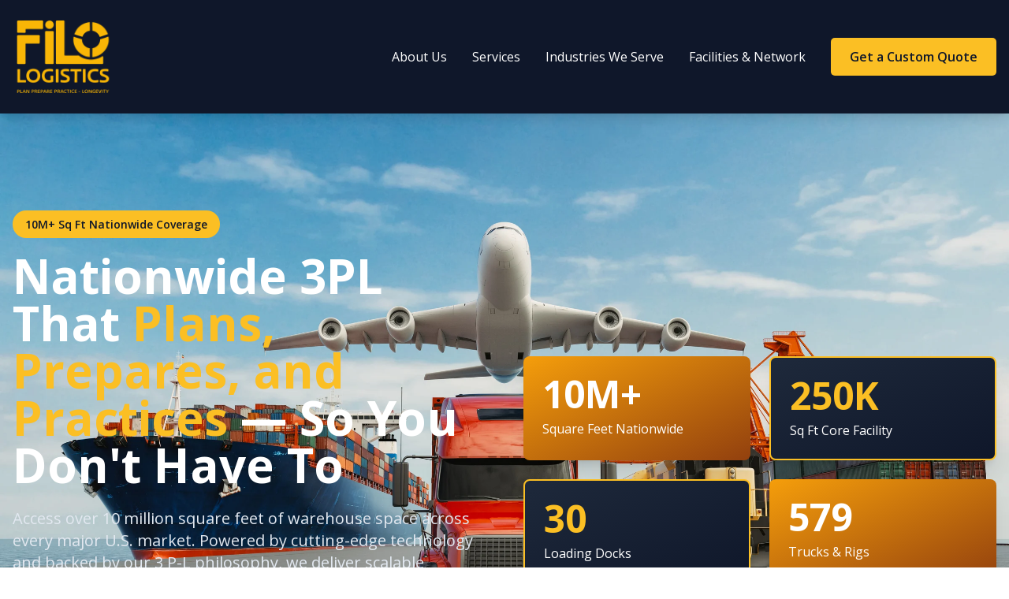

--- FILE ---
content_type: text/html
request_url: https://www.filologistics.com/
body_size: 11622
content:

<!DOCTYPE html>
<html lang="en">
  <head>
    <script>window.LANDING_SITE_ID = 'LS-y49q33u93h'</script>
    <script>window.LANDING_SITE_CONTACT_US_URL = 'https://oaojaap5re2buacyhw4cycgvza0shopu.lambda-url.us-east-2.on.aws/'</script>
    <script src="/public/main.umd.js" defer></script>
    <meta charset="utf-8">
    <meta name="viewport" content="width=device-width, initial-scale=1">
    <link rel="preconnect" href="https://fonts.googleapis.com">
    <link rel="preconnect" href="https://fonts.gstatic.com" crossorigin>
    <link
        rel="preload"
        href="https://fonts.googleapis.com/css2?family=Nunito+Sans:wght@300;400;500;600;700&family=Open+Sans:wght@300;400;500;600;700&display=swap"
        as="style"
        onload="this.onload=null;this.rel='stylesheet'"
    />
    <noscript>
        <link
            href="https://fonts.googleapis.com/css2?family=Nunito+Sans:wght@300;400;500;600;700&family=Open+Sans:wght@300;400;500;600;700&display=swap"
            rel="stylesheet"
        />
    </noscript>
    <style>*,::after,::before{box-sizing:border-box;border-width:0;border-style:solid;border-color:#e5e7eb}::after,::before{--tw-content:''}html{line-height:1.5;-webkit-text-size-adjust:100%;-moz-tab-size:4;-o-tab-size:4;tab-size:4;font-family:ui-sans-serif,system-ui,-apple-system,BlinkMacSystemFont,"Segoe UI",Roboto,"Helvetica Neue",Arial,"Noto Sans",sans-serif,"Apple Color Emoji","Segoe UI Emoji","Segoe UI Symbol","Noto Color Emoji";font-feature-settings:normal;font-variation-settings:normal}body{margin:0;line-height:inherit}hr{height:0;color:inherit;border-top-width:1px}abbr:where([title]){-webkit-text-decoration:underline dotted;text-decoration:underline dotted}h1,h2,h3,h4,h5,h6{font-size:inherit;font-weight:inherit}a{color:inherit;text-decoration:inherit}b,strong{font-weight:bolder}code,kbd,pre,samp{font-family:ui-monospace,SFMono-Regular,Menlo,Monaco,Consolas,"Liberation Mono","Courier New",monospace;font-size:1em}small{font-size:80%}sub,sup{font-size:75%;line-height:0;position:relative;vertical-align:baseline}sub{bottom:-.25em}sup{top:-.5em}table{text-indent:0;border-color:inherit;border-collapse:collapse}button,input,optgroup,select,textarea{font-family:inherit;font-size:100%;font-weight:inherit;line-height:inherit;color:inherit;margin:0;padding:0}button,select{text-transform:none}[type=button],[type=reset],[type=submit],button{-webkit-appearance:button;background-color:transparent;background-image:none}:-moz-focusring{outline:auto}:-moz-ui-invalid{box-shadow:none}progress{vertical-align:baseline}::-webkit-inner-spin-button,::-webkit-outer-spin-button{height:auto}[type=search]{-webkit-appearance:textfield;outline-offset:-2px}::-webkit-search-decoration{-webkit-appearance:none}::-webkit-file-upload-button{-webkit-appearance:button;font:inherit}summary{display:list-item}blockquote,dd,dl,figure,h1,h2,h3,h4,h5,h6,hr,p,pre{margin:0}fieldset{margin:0;padding:0}legend{padding:0}menu,ol,ul{list-style:none;margin:0;padding:0}textarea{resize:vertical}input::-moz-placeholder,textarea::-moz-placeholder{opacity:1;color:#9ca3af}input::placeholder,textarea::placeholder{opacity:1;color:#9ca3af}[role=button],button{cursor:pointer}:disabled{cursor:default}audio,canvas,embed,iframe,img,object,svg,video{display:block;vertical-align:middle}img,video{max-width:100%;height:auto}[hidden]{display:none}*,::after,::before{--tw-border-spacing-x:0;--tw-border-spacing-y:0;--tw-translate-x:0;--tw-translate-y:0;--tw-rotate:0;--tw-skew-x:0;--tw-skew-y:0;--tw-scale-x:1;--tw-scale-y:1;--tw-pan-x: ;--tw-pan-y: ;--tw-pinch-zoom: ;--tw-scroll-snap-strictness:proximity;--tw-ordinal: ;--tw-slashed-zero: ;--tw-numeric-figure: ;--tw-numeric-spacing: ;--tw-numeric-fraction: ;--tw-ring-inset: ;--tw-ring-offset-width:0px;--tw-ring-offset-color:#fff;--tw-ring-color:rgb(59 130 246 / 0.5);--tw-ring-offset-shadow:0 0 #0000;--tw-ring-shadow:0 0 #0000;--tw-shadow:0 0 #0000;--tw-shadow-colored:0 0 #0000;--tw-blur: ;--tw-brightness: ;--tw-contrast: ;--tw-grayscale: ;--tw-hue-rotate: ;--tw-invert: ;--tw-saturate: ;--tw-sepia: ;--tw-drop-shadow: ;--tw-backdrop-blur: ;--tw-backdrop-brightness: ;--tw-backdrop-contrast: ;--tw-backdrop-grayscale: ;--tw-backdrop-hue-rotate: ;--tw-backdrop-invert: ;--tw-backdrop-opacity: ;--tw-backdrop-saturate: ;--tw-backdrop-sepia: }::backdrop{--tw-border-spacing-x:0;--tw-border-spacing-y:0;--tw-translate-x:0;--tw-translate-y:0;--tw-rotate:0;--tw-skew-x:0;--tw-skew-y:0;--tw-scale-x:1;--tw-scale-y:1;--tw-pan-x: ;--tw-pan-y: ;--tw-pinch-zoom: ;--tw-scroll-snap-strictness:proximity;--tw-ordinal: ;--tw-slashed-zero: ;--tw-numeric-figure: ;--tw-numeric-spacing: ;--tw-numeric-fraction: ;--tw-ring-inset: ;--tw-ring-offset-width:0px;--tw-ring-offset-color:#fff;--tw-ring-color:rgb(59 130 246 / 0.5);--tw-ring-offset-shadow:0 0 #0000;--tw-ring-shadow:0 0 #0000;--tw-shadow:0 0 #0000;--tw-shadow-colored:0 0 #0000;--tw-blur: ;--tw-brightness: ;--tw-contrast: ;--tw-grayscale: ;--tw-hue-rotate: ;--tw-invert: ;--tw-saturate: ;--tw-sepia: ;--tw-drop-shadow: ;--tw-backdrop-blur: ;--tw-backdrop-brightness: ;--tw-backdrop-contrast: ;--tw-backdrop-grayscale: ;--tw-backdrop-hue-rotate: ;--tw-backdrop-invert: ;--tw-backdrop-opacity: ;--tw-backdrop-saturate: ;--tw-backdrop-sepia: }.container{width:100%}@media (min-width:640px){.container{max-width:640px}}@media (min-width:768px){.container{max-width:768px}}@media (min-width:1024px){.container{max-width:1024px}}@media (min-width:1280px){.container{max-width:1280px}}@media (min-width:1536px){.container{max-width:1536px}}.visible{visibility:visible}.invisible{visibility:hidden}.static{position:static}.fixed{position:fixed}.absolute{position:absolute}.relative{position:relative}.sticky{position:sticky}.inset-0{inset:0px}.-bottom-6{bottom:-1.5rem}.-right-6{right:-1.5rem}.bottom-0{bottom:0}.bottom-10{bottom:2.5rem}.bottom-20{bottom:5rem}.left-0{left:0}.left-10{left:2.5rem}.left-20{left:5rem}.right-10{right:2.5rem}.right-20{right:5rem}.top-0{top:0}.top-10{top:2.5rem}.top-20{top:5rem}.z-10{z-index:10}.z-50{z-index:50}.order-1{order:1}.order-2{order:2}.mx-auto{margin-left:auto;margin-right:auto}.mb-1{margin-bottom:.25rem}.mb-10{margin-bottom:2.5rem}.mb-12{margin-bottom:3rem}.mb-16{margin-bottom:4rem}.mb-2{margin-bottom:.5rem}.mb-4{margin-bottom:1rem}.mb-6{margin-bottom:1.5rem}.mb-8{margin-bottom:2rem}.ml-2{margin-left:.5rem}.mr-2{margin-right:.5rem}.mr-3{margin-right:.75rem}.mr-4{margin-right:1rem}.mt-1{margin-top:.25rem}.mt-16{margin-top:4rem}.mt-2{margin-top:.5rem}.block{display:block}.inline-block{display:inline-block}.flex{display:flex}.inline-flex{display:inline-flex}.grid{display:grid}.hidden{display:none}.h-10{height:2.5rem}.h-12{height:3rem}.h-16{height:4rem}.h-20{height:5rem}.h-36{height:9rem}.h-64{height:16rem}.h-72{height:18rem}.h-8{height:2rem}.h-96{height:24rem}.h-auto{height:auto}.h-full{height:100%}.w-10{width:2.5rem}.w-16{width:4rem}.w-20{width:5rem}.w-64{width:16rem}.w-72{width:18rem}.w-8{width:2rem}.w-96{width:24rem}.w-full{width:100%}.w-px{width:1px}.max-w-3xl{max-width:48rem}.max-w-4xl{max-width:56rem}.flex-shrink-0{flex-shrink:0}.translate-x-0{--tw-translate-x:0px;transform:translate(var(--tw-translate-x),var(--tw-translate-y)) rotate(var(--tw-rotate)) skewX(var(--tw-skew-x)) skewY(var(--tw-skew-y)) scaleX(var(--tw-scale-x)) scaleY(var(--tw-scale-y))}.translate-y-0{--tw-translate-y:0px;transform:translate(var(--tw-translate-x),var(--tw-translate-y)) rotate(var(--tw-rotate)) skewX(var(--tw-skew-x)) skewY(var(--tw-skew-y)) scaleX(var(--tw-scale-x)) scaleY(var(--tw-scale-y))}.scale-0{--tw-scale-x:0;--tw-scale-y:0;transform:translate(var(--tw-translate-x),var(--tw-translate-y)) rotate(var(--tw-rotate)) skewX(var(--tw-skew-x)) skewY(var(--tw-skew-y)) scaleX(var(--tw-scale-x)) scaleY(var(--tw-scale-y))}.scale-100{--tw-scale-x:1;--tw-scale-y:1;transform:translate(var(--tw-translate-x),var(--tw-translate-y)) rotate(var(--tw-rotate)) skewX(var(--tw-skew-x)) skewY(var(--tw-skew-y)) scaleX(var(--tw-scale-x)) scaleY(var(--tw-scale-y))}.transform{transform:translate(var(--tw-translate-x),var(--tw-translate-y)) rotate(var(--tw-rotate)) skewX(var(--tw-skew-x)) skewY(var(--tw-skew-y)) scaleX(var(--tw-scale-x)) scaleY(var(--tw-scale-y))}.grid-cols-2{grid-template-columns:repeat(2,minmax(0,1fr))}.flex-col{flex-direction:column}.flex-wrap{flex-wrap:wrap}.items-start{align-items:flex-start}.items-center{align-items:center}.justify-center{justify-content:center}.justify-between{justify-content:space-between}.gap-12{gap:3rem}.gap-4{gap:1rem}.gap-6{gap:1.5rem}.gap-8{gap:2rem}.space-x-4>:not([hidden])~:not([hidden]){--tw-space-x-reverse:0;margin-right:calc(1rem * var(--tw-space-x-reverse));margin-left:calc(1rem * calc(1 - var(--tw-space-x-reverse)))}.space-x-8>:not([hidden])~:not([hidden]){--tw-space-x-reverse:0;margin-right:calc(2rem * var(--tw-space-x-reverse));margin-left:calc(2rem * calc(1 - var(--tw-space-x-reverse)))}.space-y-3>:not([hidden])~:not([hidden]){--tw-space-y-reverse:0;margin-top:calc(.75rem * calc(1 - var(--tw-space-y-reverse)));margin-bottom:calc(.75rem * var(--tw-space-y-reverse))}.space-y-4>:not([hidden])~:not([hidden]){--tw-space-y-reverse:0;margin-top:calc(1rem * calc(1 - var(--tw-space-y-reverse)));margin-bottom:calc(1rem * var(--tw-space-y-reverse))}.overflow-hidden{overflow:hidden}.rounded-\[var\(--button-rounded-radius\)\]{border-radius:var(--button-rounded-radius)}.rounded-full{border-radius:9999px}.rounded-lg{border-radius:.5rem}.border-2{border-width:2px}.border-t{border-top-width:1px}.border-t-4{border-top-width:4px}.border-\[var\(--accent-color\)\]{border-color:var(--accent-color)}.border-\[var\(--primary-button-hover-bg-color\)\]{border-color:var(--primary-button-hover-bg-color)}.border-\[var\(--secondary-button-bg-color\)\]{border-color:var(--secondary-button-bg-color)}.border-white{--tw-border-opacity:1;border-color:rgb(255 255 255 / var(--tw-border-opacity))}.border-white\/30{border-color:rgb(255 255 255 / .3)}.bg-\[var\(--accent-color\)\]{background-color:var(--accent-color)}.bg-\[var\(--accent3-color\)\]{background-color:var(--accent3-color)}.bg-\[var\(--dark-background-color\)\]{background-color:var(--dark-background-color)}.bg-\[var\(--light-background-color\)\]{background-color:var(--light-background-color)}.bg-\[var\(--secondary-button-bg-color\)\]{background-color:var(--secondary-button-bg-color)}.bg-white{--tw-bg-opacity:1;background-color:rgb(255 255 255 / var(--tw-bg-opacity))}.bg-white\/10{background-color:rgb(255 255 255 / .1)}.bg-white\/30{background-color:rgb(255 255 255 / .3)}.bg-gradient-to-br{background-image:linear-gradient(to bottom right,var(--tw-gradient-stops))}.bg-gradient-to-r{background-image:linear-gradient(to right,var(--tw-gradient-stops))}.from-\[\#0f172a\]{--tw-gradient-from:#0f172a var(--tw-gradient-from-position);--tw-gradient-from-position: ;--tw-gradient-to:rgb(15 23 42 / 0) var(--tw-gradient-from-position);--tw-gradient-to-position: ;--tw-gradient-stops:var(--tw-gradient-from),var(--tw-gradient-to)}.from-\[var\(--accent-color\)\]{--tw-gradient-from:var(--accent-color) var(--tw-gradient-from-position);--tw-gradient-from-position: ;--tw-gradient-to:rgb(255 255 255 / 0) var(--tw-gradient-from-position);--tw-gradient-to-position: ;--tw-gradient-stops:var(--tw-gradient-from),var(--tw-gradient-to)}.from-\[var\(--dark-background-color\)\]{--tw-gradient-from:var(--dark-background-color) var(--tw-gradient-from-position);--tw-gradient-from-position: ;--tw-gradient-to:rgb(255 255 255 / 0) var(--tw-gradient-from-position);--tw-gradient-to-position: ;--tw-gradient-stops:var(--tw-gradient-from),var(--tw-gradient-to)}.from-\[var\(--primary-button-hover-bg-color\)\]{--tw-gradient-from:var(--primary-button-hover-bg-color) var(--tw-gradient-from-position);--tw-gradient-from-position: ;--tw-gradient-to:rgb(255 255 255 / 0) var(--tw-gradient-from-position);--tw-gradient-to-position: ;--tw-gradient-stops:var(--tw-gradient-from),var(--tw-gradient-to)}.from-\[var\(--secondary-button-bg-color\)\]{--tw-gradient-from:var(--secondary-button-bg-color) var(--tw-gradient-from-position);--tw-gradient-from-position: ;--tw-gradient-to:rgb(255 255 255 / 0) var(--tw-gradient-from-position);--tw-gradient-to-position: ;--tw-gradient-stops:var(--tw-gradient-from),var(--tw-gradient-to)}.via-\[\#0f172a\]\/95{--tw-gradient-via-position: ;--tw-gradient-to:rgb(15 23 42 / 0) var(--tw-gradient-to-position);--tw-gradient-to-position: ;--tw-gradient-stops:var(--tw-gradient-from),rgb(15 23 42 / 0.95) var(--tw-gradient-via-position),var(--tw-gradient-to)}.to-\[\#0f172a\]\/80{--tw-gradient-to:rgb(15 23 42 / 0.8) var(--tw-gradient-to-position);--tw-gradient-to-position: }.to-\[var\(--accent-color\)\]{--tw-gradient-to:var(--accent-color) var(--tw-gradient-to-position);--tw-gradient-to-position: }.to-\[var\(--accent2-color\)\]{--tw-gradient-to:var(--accent2-color) var(--tw-gradient-to-position);--tw-gradient-to-position: }.to-\[var\(--dark-background-color\)\]{--tw-gradient-to:var(--dark-background-color) var(--tw-gradient-to-position);--tw-gradient-to-position: }.to-\[var\(--primary-button-hover-bg-color\)\]{--tw-gradient-to:var(--primary-button-hover-bg-color) var(--tw-gradient-to-position);--tw-gradient-to-position: }.object-cover{-o-object-fit:cover;object-fit:cover}.p-2{padding:.5rem}.p-6{padding:1.5rem}.p-8{padding:2rem}.px-10{padding-left:2.5rem;padding-right:2.5rem}.px-4{padding-left:1rem;padding-right:1rem}.px-6{padding-left:1.5rem;padding-right:1.5rem}.px-8{padding-left:2rem;padding-right:2rem}.py-2{padding-top:.5rem;padding-bottom:.5rem}.py-20{padding-top:5rem;padding-bottom:5rem}.py-3{padding-top:.75rem;padding-bottom:.75rem}.py-4{padding-top:1rem;padding-bottom:1rem}.py-5{padding-top:1.25rem;padding-bottom:1.25rem}.pb-4{padding-bottom:1rem}.pb-8{padding-bottom:2rem}.pt-16{padding-top:4rem}.pt-4{padding-top:1rem}.pt-8{padding-top:2rem}.text-center{text-align:center}.text-2xl{font-size:1.5rem;line-height:2rem}.text-3xl{font-size:1.875rem;line-height:2.25rem}.text-4xl{font-size:2.25rem;line-height:2.5rem}.text-base{font-size:1rem;line-height:1.5rem}.text-lg{font-size:1.125rem;line-height:1.75rem}.text-sm{font-size:.875rem;line-height:1.25rem}.text-xl{font-size:1.25rem;line-height:1.75rem}.text-xs{font-size:.75rem;line-height:1rem}.font-\[var\(--font-family-body\)\]{font-weight:var(--font-family-body)}.font-\[var\(--font-family-heading\)\]{font-weight:var(--font-family-heading)}.font-bold{font-weight:700}.font-semibold{font-weight:600}.italic{font-style:italic}.leading-relaxed{line-height:1.625}.leading-tight{line-height:1.25}.text-\[var\(--accent-color\)\]{color:var(--accent-color)}.text-\[var\(--accent2-color\)\]{color:var(--accent2-color)}.text-\[var\(--accent3-color\)\]{color:var(--accent3-color)}.text-\[var\(--dark-text-color\)\]{color:var(--dark-text-color)}.text-\[var\(--gray-text-color\)\]{color:var(--gray-text-color)}.text-\[var\(--light-text-color\)\]{color:var(--light-text-color)}.text-\[var\(--secondary-button-bg-color\)\]{color:var(--secondary-button-bg-color)}.text-\[var\(--secondary-button-text-color\)\]{color:var(--secondary-button-text-color)}.text-white{--tw-text-opacity:1;color:rgb(255 255 255 / var(--tw-text-opacity))}.text-white\/90{color:rgb(255 255 255 / .9)}.opacity-0{opacity:0}.opacity-10{opacity:.1}.opacity-100{opacity:1}.opacity-5{opacity:.05}.shadow-2xl{--tw-shadow:0 25px 50px -12px rgb(0 0 0 / 0.25);--tw-shadow-colored:0 25px 50px -12px var(--tw-shadow-color);box-shadow:var(--tw-ring-offset-shadow,0 0 #0000),var(--tw-ring-shadow,0 0 #0000),var(--tw-shadow)}.shadow-lg{--tw-shadow:0 10px 15px -3px rgb(0 0 0 / 0.1),0 4px 6px -4px rgb(0 0 0 / 0.1);--tw-shadow-colored:0 10px 15px -3px var(--tw-shadow-color),0 4px 6px -4px var(--tw-shadow-color);box-shadow:var(--tw-ring-offset-shadow,0 0 #0000),var(--tw-ring-shadow,0 0 #0000),var(--tw-shadow)}.shadow-xl{--tw-shadow:0 20px 25px -5px rgb(0 0 0 / 0.1),0 8px 10px -6px rgb(0 0 0 / 0.1);--tw-shadow-colored:0 20px 25px -5px var(--tw-shadow-color),0 8px 10px -6px var(--tw-shadow-color);box-shadow:var(--tw-ring-offset-shadow,0 0 #0000),var(--tw-ring-shadow,0 0 #0000),var(--tw-shadow)}.blur-3xl{--tw-blur:blur(64px);filter:var(--tw-blur) var(--tw-brightness) var(--tw-contrast) var(--tw-grayscale) var(--tw-hue-rotate) var(--tw-invert) var(--tw-saturate) var(--tw-sepia) var(--tw-drop-shadow)}.backdrop-blur-sm{--tw-backdrop-blur:blur(4px);backdrop-filter:var(--tw-backdrop-blur) var(--tw-backdrop-brightness) var(--tw-backdrop-contrast) var(--tw-backdrop-grayscale) var(--tw-backdrop-hue-rotate) var(--tw-backdrop-invert) var(--tw-backdrop-opacity) var(--tw-backdrop-saturate) var(--tw-backdrop-sepia)}.transition{transition-property:color,background-color,border-color,text-decoration-color,fill,stroke,opacity,box-shadow,transform,filter,backdrop-filter;transition-timing-function:cubic-bezier(0.4,0,0.2,1);transition-duration:150ms}.transition-all{transition-property:all;transition-timing-function:cubic-bezier(0.4,0,0.2,1);transition-duration:150ms}.transition-colors{transition-property:color,background-color,border-color,text-decoration-color,fill,stroke;transition-timing-function:cubic-bezier(0.4,0,0.2,1);transition-duration:150ms}.transition-transform{transition-property:transform;transition-timing-function:cubic-bezier(0.4,0,0.2,1);transition-duration:150ms}.duration-200{transition-duration:.2s}.duration-300{transition-duration:.3s}.ease-in-out{transition-timing-function:cubic-bezier(0.4,0,0.2,1)}.hover\:-translate-y-1:hover{--tw-translate-y:-0.25rem;transform:translate(var(--tw-translate-x),var(--tw-translate-y)) rotate(var(--tw-rotate)) skewX(var(--tw-skew-x)) skewY(var(--tw-skew-y)) scaleX(var(--tw-scale-x)) scaleY(var(--tw-scale-y))}.hover\:-translate-y-2:hover{--tw-translate-y:-0.5rem;transform:translate(var(--tw-translate-x),var(--tw-translate-y)) rotate(var(--tw-rotate)) skewX(var(--tw-skew-x)) skewY(var(--tw-skew-y)) scaleX(var(--tw-scale-x)) scaleY(var(--tw-scale-y))}.hover\:scale-105:hover{--tw-scale-x:1.05;--tw-scale-y:1.05;transform:translate(var(--tw-translate-x),var(--tw-translate-y)) rotate(var(--tw-rotate)) skewX(var(--tw-skew-x)) skewY(var(--tw-skew-y)) scaleX(var(--tw-scale-x)) scaleY(var(--tw-scale-y))}.hover\:bg-\[var\(--accent3-color\)\]:hover{background-color:var(--accent3-color)}.hover\:bg-\[var\(--secondary-button-bg-color\)\]:hover{background-color:var(--secondary-button-bg-color)}.hover\:bg-\[var\(--secondary-button-hover-bg-color\)\]:hover{background-color:var(--secondary-button-hover-bg-color)}.hover\:bg-white:hover{--tw-bg-opacity:1;background-color:rgb(255 255 255 / var(--tw-bg-opacity))}.hover\:text-\[var\(--accent-color\)\]:hover{color:var(--accent-color)}.hover\:text-\[var\(--accent2-color\)\]:hover{color:var(--accent2-color)}.hover\:text-\[var\(--secondary-button-bg-color\)\]:hover{color:var(--secondary-button-bg-color)}.hover\:text-\[var\(--secondary-button-hover-text-color\)\]:hover{color:var(--secondary-button-hover-text-color)}.hover\:text-\[var\(--secondary-button-text-color\)\]:hover{color:var(--secondary-button-text-color)}.hover\:shadow-2xl:hover{--tw-shadow:0 25px 50px -12px rgb(0 0 0 / 0.25);--tw-shadow-colored:0 25px 50px -12px var(--tw-shadow-color);box-shadow:var(--tw-ring-offset-shadow,0 0 #0000),var(--tw-ring-shadow,0 0 #0000),var(--tw-shadow)}.hover\:shadow-xl:hover{--tw-shadow:0 20px 25px -5px rgb(0 0 0 / 0.1),0 8px 10px -6px rgb(0 0 0 / 0.1);--tw-shadow-colored:0 20px 25px -5px var(--tw-shadow-color),0 8px 10px -6px var(--tw-shadow-color);box-shadow:var(--tw-ring-offset-shadow,0 0 #0000),var(--tw-ring-shadow,0 0 #0000),var(--tw-shadow)}@media (min-width:640px){.sm\:block{display:block}.sm\:flex-row{flex-direction:row}.sm\:text-5xl{font-size:3rem;line-height:1}.sm\:text-xl{font-size:1.25rem;line-height:1.75rem}}@media (min-width:768px){.md\:grid-cols-2{grid-template-columns:repeat(2,minmax(0,1fr))}.md\:grid-cols-3{grid-template-columns:repeat(3,minmax(0,1fr))}.md\:flex-row{flex-direction:row}.md\:space-y-0>:not([hidden])~:not([hidden]){--tw-space-y-reverse:0;margin-top:calc(0px * calc(1 - var(--tw-space-y-reverse)));margin-bottom:calc(0px * var(--tw-space-y-reverse))}.md\:text-left{text-align:left}}@media (min-width:1024px){.lg\:order-1{order:1}.lg\:order-2{order:2}.lg\:flex{display:flex}.lg\:hidden{display:none}.lg\:grid-cols-2{grid-template-columns:repeat(2,minmax(0,1fr))}.lg\:grid-cols-3{grid-template-columns:repeat(3,minmax(0,1fr))}.lg\:grid-cols-4{grid-template-columns:repeat(4,minmax(0,1fr))}.lg\:py-24{padding-top:6rem;padding-bottom:6rem}.lg\:py-28{padding-top:7rem;padding-bottom:7rem}.lg\:py-32{padding-top:8rem;padding-bottom:8rem}.lg\:text-4xl{font-size:2.25rem;line-height:2.5rem}.lg\:text-5xl{font-size:3rem;line-height:1}.lg\:text-6xl{font-size:3.75rem;line-height:1}.lg\:text-base{font-size:1rem;line-height:1.5rem}.lg\:text-xl{font-size:1.25rem;line-height:1.75rem}}.opacity-0{opacity:0}.opacity-5{opacity:.05}.opacity-10{opacity:.1}.opacity-15{opacity:.15}.opacity-20{opacity:.2}.opacity-25{opacity:.25}.opacity-30{opacity:.3}.opacity-35{opacity:.35}.opacity-40{opacity:.4}.opacity-45{opacity:.45}.opacity-50{opacity:.5}.opacity-55{opacity:.55}.opacity-60{opacity:.6}.opacity-65{opacity:.65}.opacity-70{opacity:.7}.opacity-75{opacity:.75}.opacity-80{opacity:.8}.opacity-85{opacity:.85}.opacity-90{opacity:.9}.opacity-95{opacity:.95}.opacity-100{opacity:1}</style>
    
    <style>:root { --accent-color: #f59e0b; --accent2-color: #92400e; --accent3-color: #e2e8f0; --accent4-color: #ffffff; --primary-color: #0f172a; --dark-text-color: #1e293b; --gray-text-color: #6b7280; --button-padding-x: 15px; --button-padding-y: 10px; --font-family-body: 'Open Sans', sans-serif; --light-text-color: #ffffff; --dark-border-color: #1e293b; --light-border-color: #e2e8f0; --font-family-heading: 'Nunito Sans', sans-serif; --button-rounded-radius: 5px; --dark-background-color: #0f172a; --light-background-color: #f2f6fc; --medium-background-color: #e2e8f0; --primary-button-text-color: #ffffff; --secondary-button-bg-color: #fbbf24; --secondary-button-text-color: #0f172a; --primary-button-hover-bg-color: #1e293b; --primary-button-hover-text-color: #ffffff; --secondary-button-hover-bg-color: #92400e; --secondary-button-hover-text-color: #ffffff; }</style>
    <title>Nationwide 3PL and Logistics Partner | Filo Logistics</title>
<meta name="description" content="Filo Logistics is a leading national third-party logistics provider offering 10+ million sq ft of warehouse space, seamless transportation, and reliable fulfillment solutions in every major U.S. market.">
<meta name="language" content="en">
<meta property="og:title" content="Nationwide 3PL and Logistics Partner | Filo Logistics">
<meta property="og:description" content="Filo Logistics provides scalable warehousing, transportation, and fulfillment solutions for businesses across the U.S. Trust us to plan, prepare, and deliver.">
<meta name="twitter:card" content="summary">
<meta name="twitter:title" content="Nationwide 3PL and Logistics Partner | Filo Logistics">
<meta name="twitter:description" content="Choose Filo Logistics for reliable and scalable logistics services, including warehousing, fulfillment, transportation, and more. See our nationwide capabilities today."
    
  </head>
  <body style="font-family:var(--font-family-body);"><header id="global-header" class="code-section bg-[var(--dark-background-color)] sticky top-0 z-50 shadow-lg">
  <div class="container mx-auto px-4">
    <nav class="flex items-center justify-between">
      <!-- Logo -->
      <a href="/" class="flex-shrink-0">
        <img src="https://imagedelivery.net/xaKlCos5cTg_1RWzIu_h-A/4f75dfc9-10bc-4ac8-f20a-288a5f535100/public" alt="Filo Logistics" class="h-36 py-2" data-logo="" data-media="{&quot;id&quot;:&quot;upload-Filo Logistics Logo-Yellow.png&quot;,&quot;src&quot;:&quot;upload&quot;,&quot;type&quot;:&quot;image&quot;}" oncontextmenu="return false;">
      </a>

      <!-- Desktop Navigation -->
      <div class="hidden lg:flex items-center space-x-8">
        <a href="/about" class="text-[var(--light-text-color)] hover:text-[var(--accent-color)] transition-colors duration-300 font-[var(--font-family-body)] text-base">About Us</a>
        <a href="/services" class="text-[var(--light-text-color)] hover:text-[var(--accent-color)] transition-colors duration-300 font-[var(--font-family-body)] text-base">Services</a>
        <a href="/industries-we-serve" class="text-[var(--light-text-color)] hover:text-[var(--accent-color)] transition-colors duration-300 font-[var(--font-family-body)] text-base">Industries We Serve</a>
        <a href="/facilities-network" class="text-[var(--light-text-color)] hover:text-[var(--accent-color)] transition-colors duration-300 font-[var(--font-family-body)] text-base">Facilities &amp; Network</a>
        <a href="/contact" class="bg-[var(--secondary-button-bg-color)] text-[var(--secondary-button-text-color)] px-6 py-3 rounded-[var(--button-rounded-radius)] font-semibold hover:bg-[var(--secondary-button-hover-bg-color)] hover:text-[var(--secondary-button-hover-text-color)] transition-all duration-300 font-[var(--font-family-body)]">Get a Custom Quote</a>
      </div>

      <!-- Mobile Menu Toggle -->
      <button data-landingsite-mobile-menu-toggle="" class="lg:hidden text-[var(--light-text-color)] p-2" aria-label="Toggle menu">
        <i class="fas fa-bars text-2xl"></i>
      </button>
    </nav>

    <!-- Mobile Navigation -->
    <div data-landingsite-mobile-menu="" class="hidden lg:hidden pb-4">
      <div class="flex flex-col space-y-4 pt-4">
        <a href="/about" class="text-[var(--light-text-color)] hover:text-[var(--accent-color)] transition-colors duration-300 font-[var(--font-family-body)] text-base py-2">About Us</a>
        <a href="/services" class="text-[var(--light-text-color)] hover:text-[var(--accent-color)] transition-colors duration-300 font-[var(--font-family-body)] text-base py-2">Services</a>
        <a href="/industries-we-serve" class="text-[var(--light-text-color)] hover:text-[var(--accent-color)] transition-colors duration-300 font-[var(--font-family-body)] text-base py-2">Industries We Serve</a>
        <a href="/facilities-network" class="text-[var(--light-text-color)] hover:text-[var(--accent-color)] transition-colors duration-300 font-[var(--font-family-body)] text-base py-2">Facilities &amp; Network</a>
        <a href="/contact" class="bg-[var(--secondary-button-bg-color)] text-[var(--secondary-button-text-color)] px-6 py-3 rounded-[var(--button-rounded-radius)] font-semibold hover:bg-[var(--secondary-button-hover-bg-color)] hover:text-[var(--secondary-button-hover-text-color)] transition-all duration-300 font-[var(--font-family-body)] text-center">Get a Custom Quote</a>
      </div>
    </div>
  </div>
</header>
<section class="code-section relative bg-[var(--dark-background-color)] overflow-hidden" id="s6pl43">
  <!-- Background Image with Overlay -->
  <div class="absolute inset-0">
    <img src="https://imagedelivery.net/xaKlCos5cTg_1RWzIu_h-A/2bae47d1-60ab-4381-e5f0-953c325b6100/publicContain" alt="Logistics import export of containers cargo freight ship, truck transport container on highway at port cargo shipping dock yard , plane, transportation industry concept 3d render and illustration" data-media="{&quot;id&quot;:&quot;2174127214&quot;,&quot;src&quot;:&quot;iStock&quot;,&quot;type&quot;:&quot;image&quot;}" class="w-full h-full object-cover" oncontextmenu="return false;">
    <div class="absolute inset-0 bg-gradient-to-r from-[#0f172a] via-[#0f172a]/95 to-[#0f172a]/80"></div>
  </div>

  <div class="container mx-auto px-4 py-20 lg:py-32 relative z-10">
    <div class="grid lg:grid-cols-2 gap-12 items-center">
      <!-- Hero Content -->
      <div>
        <div class="inline-block mb-6">
          <span class="bg-[var(--secondary-button-bg-color)] text-[var(--secondary-button-text-color)] px-4 py-2 rounded-full text-sm font-semibold font-[var(--font-family-body)]">
            10M+ Sq Ft Nationwide Coverage
          </span>
        </div>

        <h1 class="text-4xl sm:text-5xl lg:text-6xl font-bold text-[var(--light-text-color)] font-[var(--font-family-heading)] mb-6 leading-tight">
          Nationwide 3PL That
          <span class="text-[var(--secondary-button-bg-color)]">Plans, Prepares, and Practices</span>
          — So You Don't Have To
        </h1>

        <p class="text-lg sm:text-xl text-[var(--accent3-color)] font-[var(--font-family-body)] mb-8 leading-relaxed">
          Access over 10 million square feet of warehouse space across every
          major U.S. market. Powered by cutting-edge technology and backed by
          our 3 P-L philosophy, we deliver scalable logistics solutions that
          feel like an extension of your own team.
        </p>

        <!-- CTA Buttons -->
        <div class="flex flex-col sm:flex-row gap-4 mb-12">
          <a href="/contact" class="bg-[var(--secondary-button-bg-color)] text-[var(--secondary-button-text-color)] px-8 py-4 rounded-[var(--button-rounded-radius)] font-bold text-lg hover:bg-[var(--secondary-button-hover-bg-color)] hover:text-[var(--secondary-button-hover-text-color)] transition-all duration-300 font-[var(--font-family-body)] text-center shadow-lg hover:shadow-xl transform hover:-translate-y-1">
            Get Your Free Quote
          </a>
          <a href="/facilities-network" class="border-2 border-[var(--secondary-button-bg-color)] text-[var(--light-text-color)] px-8 py-4 rounded-[var(--button-rounded-radius)] font-bold text-lg hover:bg-[var(--secondary-button-bg-color)] hover:text-[var(--secondary-button-text-color)] transition-all duration-300 font-[var(--font-family-body)] text-center">
            Explore Our Network
          </a>
        </div>

        <p class="text-sm text-[var(--accent3-color)] font-[var(--font-family-body)] italic">
          <i class="fas fa-shield-check text-[var(--secondary-button-bg-color)] mr-2"></i>
          No long-term contracts required • Free consultation &amp; quote
        </p>
      </div>

      <!-- Stats Grid -->
      <div class="grid grid-cols-2 gap-6">
        <div class="bg-gradient-to-br from-[var(--accent-color)] to-[var(--accent2-color)] p-6 rounded-lg shadow-xl transform hover:scale-105 transition-transform duration-300">
          <div class="text-4xl lg:text-5xl font-bold text-white font-[var(--font-family-heading)] mb-2">
            10M+
          </div>
          <div class="text-white font-[var(--font-family-body)] text-sm lg:text-base">
            Square Feet Nationwide
          </div>
        </div>

        <div class="bg-gradient-to-br from-[var(--primary-button-hover-bg-color)] to-[var(--dark-background-color)] border-2 border-[var(--secondary-button-bg-color)] p-6 rounded-lg shadow-xl transform hover:scale-105 transition-transform duration-300">
          <div class="text-4xl lg:text-5xl font-bold text-[var(--secondary-button-bg-color)] font-[var(--font-family-heading)] mb-2">
            250K
          </div>
          <div class="text-white font-[var(--font-family-body)] text-sm lg:text-base">
            Sq Ft Core Facility
          </div>
        </div>

        <div class="bg-gradient-to-br from-[var(--primary-button-hover-bg-color)] to-[var(--dark-background-color)] border-2 border-[var(--secondary-button-bg-color)] p-6 rounded-lg shadow-xl transform hover:scale-105 transition-transform duration-300">
          <div class="text-4xl lg:text-5xl font-bold text-[var(--secondary-button-bg-color)] font-[var(--font-family-heading)] mb-2">
            30
          </div>
          <div class="text-white font-[var(--font-family-body)] text-sm lg:text-base">
            Loading Docks
          </div>
        </div>

        <div class="bg-gradient-to-br from-[var(--accent-color)] to-[var(--accent2-color)] p-6 rounded-lg shadow-xl transform hover:scale-105 transition-transform duration-300">
          <div class="text-4xl lg:text-5xl font-bold text-white font-[var(--font-family-heading)] mb-2">
            579
          </div>
          <div class="text-white font-[var(--font-family-body)] text-sm lg:text-base">
            Trucks &amp; Rigs
          </div>
        </div>
      </div>
    </div>
  </div>

  <!-- Bottom Wave -->
  <div class="absolute bottom-0 left-0 w-full">
    <svg viewBox="0 0 1440 120" fill="none" xmlns="http://www.w3.org/2000/svg" class="w-full h-auto">
      <path d="M0 120L60 110C120 100 240 80 360 70C480 60 600 60 720 65C840 70 960 80 1080 85C1200 90 1320 90 1380 90L1440 90V120H1380C1320 120 1200 120 1080 120C960 120 840 120 720 120C600 120 480 120 360 120C240 120 120 120 60 120H0Z" fill="#f2f6fc"></path>
    </svg>
  </div>
</section>
<section class="code-section bg-[var(--light-background-color)] py-20 lg:py-28" id="sq6a29r">
  <div class="container mx-auto px-4">
    <!-- Section Header -->
    <div class="text-center mb-16">
      <h2 class="text-4xl lg:text-5xl font-bold text-[var(--dark-text-color)] font-[var(--font-family-heading)] mb-6">
        Comprehensive 3PL Solutions
      </h2>
      <p class="text-lg lg:text-xl text-[var(--gray-text-color)] font-[var(--font-family-body)] max-w-3xl mx-auto">
        From warehousing to last-mile delivery, we provide end-to-end logistics
        services powered by advanced technology and decades of expertise.
      </p>
    </div>

    <!-- Services Grid -->
    <div class="grid md:grid-cols-2 lg:grid-cols-3 gap-8">
      <!-- Service 1 -->
      <div class="bg-white rounded-lg p-8 shadow-lg hover:shadow-2xl transition-all duration-300 transform hover:-translate-y-2 border-t-4 border-[var(--accent-color)]">
        <div class="w-16 h-16 bg-gradient-to-br from-[var(--accent-color)] to-[var(--accent2-color)] rounded-full flex items-center justify-center mb-6">
          <i class="fas fa-warehouse text-white text-3xl"></i>
        </div>
        <h3 class="text-2xl font-bold text-[var(--dark-text-color)] font-[var(--font-family-heading)] mb-4">
          Nationwide Warehousing
        </h3>
        <p class="text-[var(--gray-text-color)] font-[var(--font-family-body)] mb-4 leading-relaxed">
          Access over 10 million sq ft of warehouse space across every major
          U.S. market through our owned facilities and vetted partner network.
        </p>
        <a href="/services" class="text-[var(--accent-color)] font-semibold hover:text-[var(--accent2-color)] transition-colors duration-300 inline-flex items-center">
          Learn More <i class="fas fa-arrow-right ml-2"></i>
        </a>
      </div>

      <!-- Service 2 -->
      <div class="bg-white rounded-lg p-8 shadow-lg hover:shadow-2xl transition-all duration-300 transform hover:-translate-y-2 border-t-4 border-[var(--accent-color)]">
        <div class="w-16 h-16 bg-gradient-to-br from-[var(--accent-color)] to-[var(--accent2-color)] rounded-full flex items-center justify-center mb-6">
          <i class="fas fa-snowflake text-white text-3xl"></i>
        </div>
        <h3 class="text-2xl font-bold text-[var(--dark-text-color)] font-[var(--font-family-heading)] mb-4">
          Temperature-Controlled Storage
        </h3>
        <p class="text-[var(--gray-text-color)] font-[var(--font-family-body)] mb-4 leading-relaxed">
          From ambient to cold chain, our flexible temperature-controlled
          facilities ensure your products stay fresh and compliant.
        </p>
        <a href="/services" class="text-[var(--accent-color)] font-semibold hover:text-[var(--accent2-color)] transition-colors duration-300 inline-flex items-center">
          Learn More <i class="fas fa-arrow-right ml-2"></i>
        </a>
      </div>

      <!-- Service 3 -->
      <div class="bg-white rounded-lg p-8 shadow-lg hover:shadow-2xl transition-all duration-300 transform hover:-translate-y-2 border-t-4 border-[var(--accent-color)]">
        <div class="w-16 h-16 bg-gradient-to-br from-[var(--accent-color)] to-[var(--accent2-color)] rounded-full flex items-center justify-center mb-6">
          <i class="fas fa-box-open text-white text-3xl"></i>
        </div>
        <h3 class="text-2xl font-bold text-[var(--dark-text-color)] font-[var(--font-family-heading)] mb-4">
          E-Commerce Fulfillment
        </h3>
        <p class="text-[var(--gray-text-color)] font-[var(--font-family-body)] mb-4 leading-relaxed">
          Fast, accurate B2C fulfillment that scales with your business. From
          pick &amp; pack to same-day shipping, we've got you covered.
        </p>
        <a href="/services" class="text-[var(--accent-color)] font-semibold hover:text-[var(--accent2-color)] transition-colors duration-300 inline-flex items-center">
          Learn More <i class="fas fa-arrow-right ml-2"></i>
        </a>
      </div>

      <!-- Service 4 -->
      <div class="bg-white rounded-lg p-8 shadow-lg hover:shadow-2xl transition-all duration-300 transform hover:-translate-y-2 border-t-4 border-[var(--accent-color)]">
        <div class="w-16 h-16 bg-gradient-to-br from-[var(--accent-color)] to-[var(--accent2-color)] rounded-full flex items-center justify-center mb-6">
          <i class="fas fa-truck-loading text-white text-3xl"></i>
        </div>
        <h3 class="text-2xl font-bold text-[var(--dark-text-color)] font-[var(--font-family-heading)] mb-4">
          Cross-Docking &amp; Devanning
        </h3>
        <p class="text-[var(--gray-text-color)] font-[var(--font-family-body)] mb-4 leading-relaxed">
          Efficient container destuffing and cross-docking services to keep your
          supply chain moving without unnecessary storage delays.
        </p>
        <a href="/services" class="text-[var(--accent-color)] font-semibold hover:text-[var(--accent2-color)] transition-colors duration-300 inline-flex items-center">
          Learn More <i class="fas fa-arrow-right ml-2"></i>
        </a>
      </div>

      <!-- Service 5 -->
      <div class="bg-white rounded-lg p-8 shadow-lg hover:shadow-2xl transition-all duration-300 transform hover:-translate-y-2 border-t-4 border-[var(--accent-color)]">
        <div class="w-16 h-16 bg-gradient-to-br from-[var(--accent-color)] to-[var(--accent2-color)] rounded-full flex items-center justify-center mb-6">
          <i class="fas fa-tools text-white text-3xl"></i>
        </div>
        <h3 class="text-2xl font-bold text-[var(--dark-text-color)] font-[var(--font-family-heading)] mb-4">
          Value-Added Services
        </h3>
        <p class="text-[var(--gray-text-color)] font-[var(--font-family-body)] mb-4 leading-relaxed">
          Kitting, display assembly, ticketing, repacking, relabeling, and more.
          Customize your fulfillment to match your exact needs.
        </p>
        <a href="/services" class="text-[var(--accent-color)] font-semibold hover:text-[var(--accent2-color)] transition-colors duration-300 inline-flex items-center">
          Learn More <i class="fas fa-arrow-right ml-2"></i>
        </a>
      </div>

      <!-- Service 6 -->
      <div class="bg-white rounded-lg p-8 shadow-lg hover:shadow-2xl transition-all duration-300 transform hover:-translate-y-2 border-t-4 border-[var(--accent-color)]">
        <div class="w-16 h-16 bg-gradient-to-br from-[var(--accent-color)] to-[var(--accent2-color)] rounded-full flex items-center justify-center mb-6">
          <i class="fas fa-truck text-white text-3xl"></i>
        </div>
        <h3 class="text-2xl font-bold text-[var(--dark-text-color)] font-[var(--font-family-heading)] mb-4">
          Transportation &amp; Drayage
        </h3>
        <p class="text-[var(--gray-text-color)] font-[var(--font-family-body)] mb-4 leading-relaxed">
          Asset-based fleet with 579 trucks and 496 chassis for reliable drayage
          and last-mile delivery in key markets.
        </p>
        <a href="/services" class="text-[var(--accent-color)] font-semibold hover:text-[var(--accent2-color)] transition-colors duration-300 inline-flex items-center">
          Learn More <i class="fas fa-arrow-right ml-2"></i>
        </a>
      </div>
    </div>

    <!-- CTA -->
    <div class="text-center mt-16">
      <a href="/services" class="inline-block bg-[var(--secondary-button-bg-color)] text-[var(--secondary-button-text-color)] px-10 py-4 rounded-[var(--button-rounded-radius)] font-bold text-lg hover:bg-[var(--secondary-button-hover-bg-color)] hover:text-[var(--secondary-button-hover-text-color)] transition-all duration-300 font-[var(--font-family-body)] shadow-lg hover:shadow-xl transform hover:-translate-y-1">
        View All Services
      </a>
    </div>
  </div>
</section>
<section class="code-section bg-white py-20 lg:py-28 relative overflow-hidden" id="s6qs1yb">
  <!-- Decorative Elements -->
  <div class="absolute top-20 right-10 w-72 h-72 bg-[var(--secondary-button-bg-color)] rounded-full opacity-10 blur-3xl"></div>
  <div class="absolute bottom-20 left-10 w-96 h-96 bg-[var(--accent-color)] rounded-full opacity-10 blur-3xl"></div>

  <div class="container mx-auto px-4 relative z-10">
    <div class="grid lg:grid-cols-2 gap-12 items-center">
      <!-- Image Side -->
      <div class="order-2 lg:order-1">
        <div class="relative">
          <img src="https://imagedelivery.net/xaKlCos5cTg_1RWzIu_h-A/2bced6d0-e1f8-42b5-6c0f-ffc088ec2100/public" alt="Cardboard boxes are moving on conveyor belts in a distribution warehouse" data-media="{&quot;id&quot;:&quot;2207351846&quot;,&quot;src&quot;:&quot;iStock&quot;,&quot;type&quot;:&quot;image&quot;}" class="rounded-lg shadow-2xl w-full" oncontextmenu="return false;">
          <div class="absolute -bottom-6 -right-6 bg-gradient-to-br from-[var(--accent-color)] to-[var(--accent2-color)] p-8 rounded-lg shadow-xl">
            <div class="text-white text-center">
              <div class="text-4xl font-bold font-[var(--font-family-heading)]">
                99.8%
              </div>
              <div class="text-sm font-[var(--font-family-body)] mt-1">
                Accuracy Rate
              </div>
            </div>
          </div>
        </div>
      </div>

      <!-- Content Side -->
      <div class="order-1 lg:order-2">
        <div class="inline-block mb-6">
          <span class="bg-[var(--accent3-color)] text-[var(--accent-color)] px-4 py-2 rounded-full text-sm font-semibold font-[var(--font-family-body)]">
            <i class="fas fa-microchip mr-2"></i>Advanced Technology
          </span>
        </div>

        <h2 class="text-4xl lg:text-5xl font-bold text-[var(--dark-text-color)] font-[var(--font-family-heading)] mb-6 leading-tight">
          Powered by
          <span class="text-[var(--accent-color)]">Extensiv 3PL</span> Warehouse
          Manager
        </h2>

        <p class="text-lg text-[var(--gray-text-color)] font-[var(--font-family-body)] mb-8 leading-relaxed">
          Real-time visibility into your inventory, orders, and shipments. Our
          industry-leading WMS gives you complete control and transparency
          across your entire supply chain.
        </p>

        <!-- Features List -->
        <div class="space-y-4 mb-8">
          <div class="flex items-start">
            <div class="flex-shrink-0 w-8 h-8 bg-[var(--secondary-button-bg-color)] rounded-full flex items-center justify-center mr-4">
              <i class="fas fa-check text-[var(--secondary-button-text-color)] text-sm"></i>
            </div>
            <div>
              <h4 class="font-bold text-[var(--dark-text-color)] font-[var(--font-family-heading)] mb-1">
                Real-Time Inventory Tracking
              </h4>
              <p class="text-[var(--gray-text-color)] font-[var(--font-family-body)]">
                Monitor stock levels, movements, and locations 24/7 from any
                device
              </p>
            </div>
          </div>

          <div class="flex items-start">
            <div class="flex-shrink-0 w-8 h-8 bg-[var(--secondary-button-bg-color)] rounded-full flex items-center justify-center mr-4">
              <i class="fas fa-check text-[var(--secondary-button-text-color)] text-sm"></i>
            </div>
            <div>
              <h4 class="font-bold text-[var(--dark-text-color)] font-[var(--font-family-heading)] mb-1">
                Seamless Integrations
              </h4>
              <p class="text-[var(--gray-text-color)] font-[var(--font-family-body)]">
                Connect with Shopify, Amazon, WooCommerce, and 100+ platforms
              </p>
            </div>
          </div>

          <div class="flex items-start">
            <div class="flex-shrink-0 w-8 h-8 bg-[var(--secondary-button-bg-color)] rounded-full flex items-center justify-center mr-4">
              <i class="fas fa-check text-[var(--secondary-button-text-color)] text-sm"></i>
            </div>
            <div>
              <h4 class="font-bold text-[var(--dark-text-color)] font-[var(--font-family-heading)] mb-1">
                Advanced Analytics &amp; Reporting
              </h4>
              <p class="text-[var(--gray-text-color)] font-[var(--font-family-body)]">
                Data-driven insights to optimize operations and reduce costs
              </p>
            </div>
          </div>

          <div class="flex items-start">
            <div class="flex-shrink-0 w-8 h-8 bg-[var(--secondary-button-bg-color)] rounded-full flex items-center justify-center mr-4">
              <i class="fas fa-check text-[var(--secondary-button-text-color)] text-sm"></i>
            </div>
            <div>
              <h4 class="font-bold text-[var(--dark-text-color)] font-[var(--font-family-heading)] mb-1">
                Custom Client Portals
              </h4>
              <p class="text-[var(--gray-text-color)] font-[var(--font-family-body)]">
                Your team gets full visibility with personalized dashboard
                access
              </p>
            </div>
          </div>
        </div>

        <a href="/technology" class="inline-block bg-[var(--secondary-button-bg-color)] text-[var(--secondary-button-text-color)] px-8 py-4 rounded-[var(--button-rounded-radius)] font-bold text-lg hover:bg-[var(--secondary-button-hover-bg-color)] hover:text-[var(--secondary-button-hover-text-color)] transition-all duration-300 font-[var(--font-family-body)] shadow-lg hover:shadow-xl transform hover:-translate-y-1">
          Explore Our Technology
        </a>
      </div>
    </div>
  </div>
</section>
<section class="code-section bg-gradient-to-br from-[var(--dark-background-color)] to-[var(--primary-button-hover-bg-color)] py-20 lg:py-28 relative overflow-hidden" id="slmvxtl">
  <!-- Background Pattern -->
  <div class="absolute inset-0 opacity-5">
    <div class="absolute inset-0" style="background-image: url('data:image/svg+xml,%3Csvg width=&quot;60&quot; height=&quot;60&quot; viewBox=&quot;0 0 60 60&quot; xmlns=&quot;http://www.w3.org/2000/svg&quot;%3E%3Cg fill=&quot;none&quot; fill-rule=&quot;evenodd&quot;%3E%3Cg fill=&quot;%23ffffff&quot; fill-opacity=&quot;1&quot;%3E%3Cpath d=&quot;M36 34v-4h-2v4h-4v2h4v4h2v-4h4v-2h-4zm0-30V0h-2v4h-4v2h4v4h2V6h4V4h-4zM6 34v-4H4v4H0v2h4v4h2v-4h4v-2H6zM6 4V0H4v4H0v2h4v4h2V6h4V4H6z&quot;/%3E%3C/g%3E%3C/g%3E%3C/svg%3E');"></div>
  </div>

  <div class="container mx-auto px-4 relative z-10">
    <!-- Section Header -->
    <div class="text-center mb-16">
      <h2 class="text-4xl lg:text-5xl font-bold text-[var(--light-text-color)] font-[var(--font-family-heading)] mb-6">
        Our
        <span class="text-[var(--secondary-button-bg-color)]">3 P-L</span>
        Philosophy
      </h2>
      <p class="text-lg lg:text-xl text-[var(--accent3-color)] font-[var(--font-family-body)] max-w-3xl mx-auto">
        At Filo Logistics, everything we do is built on Plan, Prepare, Practice
        — driving operational excellence and sustainable success for our
        clients, employees, and partners.
      </p>
    </div>

    <!-- 3 P-L Grid -->
    <div class="grid md:grid-cols-3 gap-8 mb-16">
      <!-- Plan -->
      <div class="bg-white/10 backdrop-blur-sm border-2 border-[var(--secondary-button-bg-color)] rounded-lg p-8 text-center transform hover:scale-105 transition-all duration-300 hover:shadow-2xl">
        <div class="w-20 h-20 bg-gradient-to-br from-[var(--secondary-button-bg-color)] to-[var(--accent-color)] rounded-full flex items-center justify-center mx-auto mb-6 shadow-lg">
          <i class="fas fa-clipboard-list text-white text-3xl"></i>
        </div>
        <h3 class="text-3xl font-bold text-[var(--secondary-button-bg-color)] font-[var(--font-family-heading)] mb-4">
          Plan
        </h3>
        <p class="text-[var(--light-text-color)] font-[var(--font-family-body)] leading-relaxed">
          Strategic planning and meticulous preparation form the foundation of
          every client relationship and operational process we undertake.
        </p>
      </div>

      <!-- Prepare -->
      <div class="bg-white/10 backdrop-blur-sm border-2 border-[var(--secondary-button-bg-color)] rounded-lg p-8 text-center transform hover:scale-105 transition-all duration-300 hover:shadow-2xl">
        <div class="w-20 h-20 bg-gradient-to-br from-[var(--secondary-button-bg-color)] to-[var(--accent-color)] rounded-full flex items-center justify-center mx-auto mb-6 shadow-lg">
          <i class="fas fa-cogs text-white text-3xl"></i>
        </div>
        <h3 class="text-3xl font-bold text-[var(--secondary-button-bg-color)] font-[var(--font-family-heading)] mb-4">
          Prepare
        </h3>
        <p class="text-[var(--light-text-color)] font-[var(--font-family-body)] leading-relaxed">
          We maintain pristine facilities, invest in cutting-edge technology,
          and build motivated teams ready to exceed expectations.
        </p>
      </div>

      <!-- Practice -->
      <div class="bg-white/10 backdrop-blur-sm border-2 border-[var(--secondary-button-bg-color)] rounded-lg p-8 text-center transform hover:scale-105 transition-all duration-300 hover:shadow-2xl">
        <div class="w-20 h-20 bg-gradient-to-br from-[var(--secondary-button-bg-color)] to-[var(--accent-color)] rounded-full flex items-center justify-center mx-auto mb-6 shadow-lg">
          <i class="fas fa-sync-alt text-white text-3xl"></i>
        </div>
        <h3 class="text-3xl font-bold text-[var(--secondary-button-bg-color)] font-[var(--font-family-heading)] mb-4">
          Practice
        </h3>
        <p class="text-[var(--light-text-color)] font-[var(--font-family-body)] leading-relaxed">
          Continuous improvement through daily practice and refinement ensures
          we deliver consistent, reliable, world-class logistics services.
        </p>
      </div>
    </div>

    <!-- Image Section -->
    <div class="grid lg:grid-cols-2 gap-8 items-center">
      <div>
        <img src="https://imagedelivery.net/xaKlCos5cTg_1RWzIu_h-A/b7580fd5-4f3a-4e62-105d-4895ed95f700/publicContain" alt="Team members collaborating on ideas within a spacious industrial environment" data-media="{&quot;id&quot;:&quot;2216532846&quot;,&quot;src&quot;:&quot;iStock&quot;,&quot;type&quot;:&quot;image&quot;}" class="rounded-lg shadow-2xl w-full" oncontextmenu="return false;">
      </div>
      <div>
        <h3 class="text-3xl lg:text-4xl font-bold text-[var(--light-text-color)] font-[var(--font-family-heading)] mb-6">
          Partnership Over Transactions
        </h3>
        <p class="text-lg text-[var(--accent3-color)] font-[var(--font-family-body)] mb-6 leading-relaxed">
          We're not just a service provider — we're an extension of your team.
          Every client gets a dedicated account manager who understands your
          business inside and out.
        </p>
        <div class="space-y-4">
          <div class="flex items-center">
            <i class="fas fa-star text-[var(--secondary-button-bg-color)] text-xl mr-4"></i>
            <span class="text-[var(--light-text-color)] font-[var(--font-family-body)]">White-glove customer support</span>
          </div>
          <div class="flex items-center">
            <i class="fas fa-star text-[var(--secondary-button-bg-color)] text-xl mr-4"></i>
            <span class="text-[var(--light-text-color)] font-[var(--font-family-body)]">Proactive communication &amp; transparency</span>
          </div>
          <div class="flex items-center">
            <i class="fas fa-star text-[var(--secondary-button-bg-color)] text-xl mr-4"></i>
            <span class="text-[var(--light-text-color)] font-[var(--font-family-body)]">Customized solutions for your unique needs</span>
          </div>
        </div>
      </div>
    </div>
  </div>
</section>
<section class="code-section bg-gradient-to-r from-[var(--accent-color)] to-[var(--accent2-color)] py-20 lg:py-24 relative overflow-hidden" id="skyry3g">
  <!-- Decorative Elements -->
  <div class="absolute top-0 left-0 w-full h-full opacity-10">
    <div class="absolute top-10 left-20 w-64 h-64 bg-white rounded-full blur-3xl"></div>
    <div class="absolute bottom-10 right-20 w-96 h-96 bg-white rounded-full blur-3xl"></div>
  </div>

  <div class="container mx-auto px-4 relative z-10">
    <div class="max-w-4xl mx-auto text-center">
      <h2 class="text-4xl lg:text-5xl font-bold text-white font-[var(--font-family-heading)] mb-6 leading-tight">
        Ready to Scale Your Logistics Without the Headaches?
      </h2>
      <p class="text-xl text-white/90 font-[var(--font-family-body)] mb-10 leading-relaxed">
        Join hundreds of brands who trust Filo Logistics for nationwide
        warehousing, fulfillment, and transportation. Get your free quote in
        minutes.
      </p>

      <!-- CTA Buttons -->
      <div class="flex flex-col sm:flex-row gap-4 justify-center items-center mb-8">
        <a href="/contact" class="bg-white text-[var(--accent2-color)] px-10 py-5 rounded-[var(--button-rounded-radius)] font-bold text-lg hover:bg-[var(--accent3-color)] transition-all duration-300 font-[var(--font-family-body)] shadow-2xl hover:shadow-xl transform hover:-translate-y-1 inline-flex items-center">
          <i class="fas fa-file-invoice mr-3"></i>
          Get Your Free Quote
        </a>
        <a href="/facilities-network" class="border-2 border-white text-white px-10 py-5 rounded-[var(--button-rounded-radius)] font-bold text-lg hover:bg-white hover:text-[var(--accent2-color)] transition-all duration-300 font-[var(--font-family-body)] inline-flex items-center">
          <i class="fas fa-map-marked-alt mr-3"></i>
          View Our Network
        </a>
      </div>

      <!-- Trust Signals -->
      <div class="flex flex-wrap justify-center items-center gap-8 pt-8 border-t border-white/30">
        <div class="text-center">
          <div class="text-2xl font-bold text-white font-[var(--font-family-heading)]">
            <i class="fas fa-shield-check mr-2"></i>
            Fully Insured
          </div>
        </div>
        <div class="hidden sm:block w-px h-12 bg-white/30"></div>
        <div class="text-center">
          <div class="text-2xl font-bold text-white font-[var(--font-family-heading)]">
            <i class="fas fa-handshake mr-2"></i>
            No Long-Term Contracts
          </div>
        </div>
        <div class="hidden sm:block w-px h-12 bg-white/30"></div>
        <div class="text-center">
          <div class="text-2xl font-bold text-white font-[var(--font-family-heading)]">
            <i class="fas fa-headset mr-2"></i>
            24/7 Support
          </div>
        </div>
      </div>
    </div>
  </div>
</section>
<footer id="global-footer" class="code-section bg-[var(--dark-background-color)] text-[var(--light-text-color)] pt-16 pb-8">
  <div class="container mx-auto px-4">
    <!-- Main Footer Content -->
    <div class="grid md:grid-cols-2 lg:grid-cols-4 gap-12 mb-12">
      <!-- Company Info -->
      <div>
        <a href="/" class="inline-block mb-6">
          <img src="https://imagedelivery.net/xaKlCos5cTg_1RWzIu_h-A/4f75dfc9-10bc-4ac8-f20a-288a5f535100/public" alt="Filo Logistics" class="h-20" data-logo="" data-media="{&quot;id&quot;:&quot;upload-Filo Logistics Logo-Yellow.png&quot;,&quot;src&quot;:&quot;upload&quot;,&quot;type&quot;:&quot;image&quot;}" oncontextmenu="return false;">
        </a>
        <p class="text-[var(--accent3-color)] font-[var(--font-family-body)] mb-6 leading-relaxed">
          Nationwide 3PL solutions powered by our 3 P-L philosophy: Plan,
          Prepare, Practice.
        </p>
        <div class="flex space-x-4">
          <a href="#" class="w-10 h-10 bg-[var(--secondary-button-bg-color)] rounded-full flex items-center justify-center hover:bg-[var(--secondary-button-hover-bg-color)] transition-colors duration-300" aria-label="Facebook">
            <i class="fab fa-facebook-f text-[var(--secondary-button-text-color)]"></i>
          </a>
          <a href="#" class="w-10 h-10 bg-[var(--secondary-button-bg-color)] rounded-full flex items-center justify-center hover:bg-[var(--secondary-button-hover-bg-color)] transition-colors duration-300" aria-label="LinkedIn">
            <i class="fab fa-linkedin-in text-[var(--secondary-button-text-color)]"></i>
          </a>
          <a href="#" class="w-10 h-10 bg-[var(--secondary-button-bg-color)] rounded-full flex items-center justify-center hover:bg-[var(--secondary-button-hover-bg-color)] transition-colors duration-300" aria-label="Twitter">
            <i class="fab fa-twitter text-[var(--secondary-button-text-color)]"></i>
          </a>
        </div>
      </div>

      <!-- Quick Links -->
      <div>
        <h4 class="text-xl font-bold text-[var(--secondary-button-bg-color)] font-[var(--font-family-heading)] mb-6">
          Quick Links
        </h4>
        <ul class="space-y-3">
          <li>
            <a href="/" class="text-[var(--accent3-color)] hover:text-[var(--secondary-button-bg-color)] transition-colors duration-300 font-[var(--font-family-body)]">
              <i class="fas fa-chevron-right text-xs mr-2"></i>Home
            </a>
          </li>
          <li>
            <a href="/about" class="text-[var(--accent3-color)] hover:text-[var(--secondary-button-bg-color)] transition-colors duration-300 font-[var(--font-family-body)]">
              <i class="fas fa-chevron-right text-xs mr-2"></i>About Us
            </a>
          </li>
          <li>
            <a href="/services" class="text-[var(--accent3-color)] hover:text-[var(--secondary-button-bg-color)] transition-colors duration-300 font-[var(--font-family-body)]">
              <i class="fas fa-chevron-right text-xs mr-2"></i>Services
            </a>
          </li>
          <li>
            <a href="/industries-we-serve" class="text-[var(--accent3-color)] hover:text-[var(--secondary-button-bg-color)] transition-colors duration-300 font-[var(--font-family-body)]">
              <i class="fas fa-chevron-right text-xs mr-2"></i>Industries We
              Serve
            </a>
          </li>
          <li>
            <a href="/facilities-network" class="text-[var(--accent3-color)] hover:text-[var(--secondary-button-bg-color)] transition-colors duration-300 font-[var(--font-family-body)]">
              <i class="fas fa-chevron-right text-xs mr-2"></i>Facilities &amp;
              Network
            </a>
          </li>
          <li>
            <a href="/technology" class="text-[var(--accent3-color)] hover:text-[var(--secondary-button-bg-color)] transition-colors duration-300 font-[var(--font-family-body)]">
              <i class="fas fa-chevron-right text-xs mr-2"></i>Technology
            </a>
          </li>
        </ul>
      </div>

      <!-- Services -->
      <div>
        <h4 class="text-xl font-bold text-[var(--secondary-button-bg-color)] font-[var(--font-family-heading)] mb-6">
          Our Services
        </h4>
        <ul class="space-y-3">
          <li>
            <a href="/services" class="text-[var(--accent3-color)] hover:text-[var(--secondary-button-bg-color)] transition-colors duration-300 font-[var(--font-family-body)]">
              <i class="fas fa-chevron-right text-xs mr-2"></i>Nationwide
              Warehousing
            </a>
          </li>
          <li>
            <a href="/services" class="text-[var(--accent3-color)] hover:text-[var(--secondary-button-bg-color)] transition-colors duration-300 font-[var(--font-family-body)]">
              <i class="fas fa-chevron-right text-xs mr-2"></i>E-Commerce
              Fulfillment
            </a>
          </li>
          <li>
            <a href="/services" class="text-[var(--accent3-color)] hover:text-[var(--secondary-button-bg-color)] transition-colors duration-300 font-[var(--font-family-body)]">
              <i class="fas fa-chevron-right text-xs mr-2"></i>Temperature
              Control
            </a>
          </li>
          <li>
            <a href="/services" class="text-[var(--accent3-color)] hover:text-[var(--secondary-button-bg-color)] transition-colors duration-300 font-[var(--font-family-body)]">
              <i class="fas fa-chevron-right text-xs mr-2"></i>Cross-Docking
            </a>
          </li>
          <li>
            <a href="/services" class="text-[var(--accent3-color)] hover:text-[var(--secondary-button-bg-color)] transition-colors duration-300 font-[var(--font-family-body)]">
              <i class="fas fa-chevron-right text-xs mr-2"></i>Value-Added
              Services
            </a>
          </li>
          <li>
            <a href="/services" class="text-[var(--accent3-color)] hover:text-[var(--secondary-button-bg-color)] transition-colors duration-300 font-[var(--font-family-body)]">
              <i class="fas fa-chevron-right text-xs mr-2"></i>Transportation
            </a>
          </li>
        </ul>
      </div>

      <!-- Contact Info -->
      <div>
        <h4 class="text-xl font-bold text-[var(--secondary-button-bg-color)] font-[var(--font-family-heading)] mb-6">
          Get In Touch
        </h4>
        <ul class="space-y-4">
          <li class="flex items-start">
            <i class="fas fa-phone text-[var(--secondary-button-bg-color)] mr-3 mt-1"></i>
            <div>
              <p class="text-[var(--accent3-color)] font-[var(--font-family-body)]">
                Call Us
              </p>
              <a href="tel:+13108487395" class="text-white hover:text-[var(--secondary-button-bg-color)] transition-colors duration-300">
                (310) 848-7395
              </a>
            </div>
          </li>
          <li class="flex items-start">
            <i class="fas fa-envelope text-[var(--secondary-button-bg-color)] mr-3 mt-1"></i>
            <div>
              <p class="text-[var(--accent3-color)] font-[var(--font-family-body)]">
                Email Us
              </p>
              <a href="/cdn-cgi/l/email-protection#6706090315021027010e0b080b08000e14130e04144904080a" class="text-white hover:text-[var(--secondary-button-bg-color)] transition-colors duration-300">
                <span class="__cf_email__" data-cfemail="4d2c23293f283a0d2b24212221222a243e39242e3e632e2220">[email&#160;protected]</span>
              </a>
            </div>
          </li>
          <li>
            <a href="/contact" class="inline-block bg-[var(--secondary-button-bg-color)] text-[var(--secondary-button-text-color)] px-6 py-3 rounded-[var(--button-rounded-radius)] font-semibold hover:bg-[var(--secondary-button-hover-bg-color)] hover:text-[var(--secondary-button-hover-text-color)] transition-all duration-300 font-[var(--font-family-body)] mt-2">
              Request a Quote
            </a>
          </li>
        </ul>
      </div>
    </div>

    <!-- Bottom Bar -->
    <div class="border-t border-[var(--primary-button-hover-bg-color)] pt-8">
      <div class="flex flex-col md:flex-row justify-between items-center space-y-4 md:space-y-0">
        <p class="text-[var(--accent3-color)] font-[var(--font-family-body)] text-sm text-center md:text-left">
          © 2025 Filo Logistics. All rights reserved.
        </p>
        <p class="text-[var(--secondary-button-bg-color)] font-[var(--font-family-body)] text-sm font-semibold">
          Plan • Prepare • Practice
        </p>
      </div>
    </div>
  </div>
</footer>
<script data-cfasync="false" src="/cdn-cgi/scripts/5c5dd728/cloudflare-static/email-decode.min.js"></script><script defer src="https://kit.fontawesome.com/8e98006f77.js" crossorigin="anonymous"></script></body>
</html>

--- FILE ---
content_type: application/javascript
request_url: https://www.filologistics.com/public/main.umd.js
body_size: 2380
content:
(function(q){typeof define=="function"&&define.amd?define(q):q()})(function(){"use strict";var q="t1.0",x=2e3;function N(s){var a=document.querySelectorAll(`[${s}]`);!a||a.length===0||a.forEach(function(u){var i=Date.now();u.dataset.lsRenderedAt=String(i),console.log("[LS] Form initialized at",i),u.addEventListener("submit",function(f){f.preventDefault();for(var e,t=f.target.elements,l={},m=1,g=function(){var n="unnamed_field_"+m;return m+=1,n},o=0;o<t.length;o++)if(t[o].type==="submit")e=t[o];else if(t[o].type==="select-multiple"){for(var I=[],b=t[o].options,y=0;y<b.length;y++)b[y].selected&&I.push(b[y].value);var L=t[o].name||g();l[L]=I}else if(t[o].type==="radio"){if(t[o].checked){var d=t[o].name||g();l[d]=t[o].value}}else if(t[o].type==="datetime-local"){var h=t[o].value;if(h){var D=new Date(h),k=D.toLocaleString("en-US",{month:"long",day:"numeric",year:"numeric",hour:"numeric",minute:"numeric",hour12:!0}),A=t[o].name||g();l[A]=k}}else{var v=t[o].name||g();l[v]=t[o].value}if(!e){console.error("No submit button found.");return}var w=Date.now(),E=u.dataset.lsRenderedAt,p=E?w-parseInt(E,10):0;p<x&&console.log("[LS] WOULD BLOCK: too fast ("+p+" ms < "+x+" ms) - monitoring mode, allowing");var r=e.innerText;l.analyticsId=window.LANDING_SITE_ID,l._ls_rendered_at=E,l._ls_submit_at=String(w),l._ls_version=q,l._ls_mode="timing_only",e.innerText="Sending...",fetch(window.LANDING_SITE_CONTACT_US_URL,{method:"POST",headers:{"Content-Type":"application/json"},body:JSON.stringify(l)}).then(function(n){if(n.status===202)return n.json().then(function(C){throw console.log("[LS] server blocked: "+(C.reason||"unknown")),e.innerText="Error. Please try again.",new Error("Server blocked submission: "+C.reason)});if(console.log(n),n.ok){e.innerText="Done!";for(var c=0;c<t.length;c++)t[c].type!=="submit"&&(t[c].value="");var S=u.getAttribute("data-landingsite-success-redirect");if(S){if(window.LANDING_SITE_PREVIEW_REDIRECT_PATH&&S.indexOf("http")!==0)try{window.LANDING_SITE_PREVIEW_REDIRECT_PATH(S);return}catch{}window.location.href=S;return}}else e.innerText="Error. Please try again."}).catch(function(n){console.log("[LS] error: "+n.message)}).finally(function(){setTimeout(function(){e.innerText=r},4e3)})})})}function M(s){if(!document)return;const a=document.getElementById(s);if(!a)return;const u=document.getElementById("navigation-menu");if(!u)return;a.addEventListener("click",function(){u.classList.toggle("hidden");const e=!u.classList.contains("hidden");a.setAttribute("aria-expanded",e?"true":"false")});function i(){this.querySelectorAll(".lg\\:group-hover\\:block").forEach(t=>{t.classList.toggle("hidden")})}Array.from(u.querySelectorAll(".group")).forEach(e=>{e.addEventListener("click",i)})}function V(){if(!document)return;const s=document.querySelector("[data-landingsite-mobile-menu-toggle]");if(!s)return;const a=document.querySelector("[data-landingsite-mobile-menu]");a&&s.addEventListener("click",function(){a.classList.toggle("hidden");const u=!a.classList.contains("hidden");s.setAttribute("aria-expanded",u?"true":"false")})}function T(s){const a=s.querySelectorAll("[data-landingsite-carousel-item]");if(a.length===0)return{itemWidth:0,gapValue:0,stepSize:0,itemsInView:1};const u=window.getComputedStyle(s),i=parseFloat(u.columnGap)||0,e=a[0].offsetWidth,t=e+i,l=s.parentElement.clientWidth,m=Math.max(Math.floor(l/e),1);return{itemWidth:e,gapValue:i,stepSize:t,itemsInView:m}}function B(s,a){let u;return function(...i){clearTimeout(u),u=setTimeout(()=>s.apply(this,i),a)}}let _=[];function W(s){const a=document.querySelectorAll(`[${s}]`);_=[],a.forEach(i=>{const f=i.querySelectorAll("[data-landingsite-carousel-item]");let e=i.parentElement;for(;e;){const r=Array.from(e.children);let n=!1;for(const c of r){const S=c.querySelector("[data-landingsite-carousel]");if(!(S&&S!==i)&&(c.hasAttribute("data-landingsite-carousel-controls-left")||c.hasAttribute("data-landingsite-carousel-controls-right")||c.hasAttribute("data-landingsite-carousel-controls-index")||c.querySelector("[data-landingsite-carousel-controls-left]")||c.querySelector("[data-landingsite-carousel-controls-right]")||c.querySelector("[data-landingsite-carousel-controls-index]"))){n=!0;break}}if(n||e.matches("section, .code-section, body"))break;e=e.parentElement}e||(e=i.parentElement);let t=null,l=null,m=null,g=null,o=null;const I=Array.from(e.querySelectorAll("[data-landingsite-carousel-controls-left]")),b=Array.from(e.querySelectorAll("[data-landingsite-carousel-controls-right]")),y=Array.from(e.querySelectorAll("[data-landingsite-carousel-controls-index]")),L=r=>{let n=r.parentElement;for(;n&&n!==e;){const c=n.querySelector("[data-landingsite-carousel]");if(c&&c!==i)return!1;n=n.parentElement}return!0};t=I.find(r=>L(r)),l=b.find(r=>L(r)),o=y.find(r=>L(r)),m=e.querySelector("[data-landingsite-carousel-current-index]"),g=e.querySelector("[data-landingsite-carousel-length]");let d=0;const h=f.length;let{itemWidth:D,gapValue:k,stepSize:A,itemsInView:v}=T(i);g&&(g.textContent=h);function w(){m&&(m.textContent=d+1)}function E(){if(!o)return;o.querySelectorAll("li").forEach((n,c)=>{n.className=n.className.replace(/\bbg-\S+/g,""),c===d?n.classList.add("bg-[var(--primary-color)]"):n.classList.add("bg-[#C9CECD]")})}w();function p(r){typeof r=="string"?r==="next"?(d++,d>h-v&&(d=0)):r==="prev"&&(d--,d<0&&(d=h-v,d<0&&(d=0))):typeof r=="number"&&(d=r);const n=d*A;i.style.transform=`translateX(-${n}px)`,w(),E()}if(t&&t.addEventListener("click",()=>{p("prev")}),l&&l.addEventListener("click",()=>{p("next")}),o){o.innerHTML="";for(let r=0;r<h;r++){const n=document.createElement("li");n.classList.add("h-5","w-5","rounded-full","cursor-pointer","transition-colors"),r===0?n.classList.add("bg-[var(--primary-button-bg-color)]"):n.classList.add("bg-[#C9CECD]"),n.addEventListener("click",()=>{p(r)}),o.appendChild(n)}}E(),_.push({carousel:i,get currentIndex(){return d},set currentIndex(r){d=r},get stepSize(){return A},set stepSize(r){A=r},get itemsInView(){return v},set itemsInView(r){v=r},updateCarousel:p})});const u=B(()=>{_.forEach(i=>{const{itemWidth:f,gapValue:e,stepSize:t,itemsInView:l}=T(i.carousel);i.stepSize=t,i.itemsInView=l;const m=i.currentIndex*t;i.carousel.style.transform=`translateX(-${m}px)`})},200);window.addEventListener("resize",u)}function z(s){const a=document.querySelectorAll(`[${s}]`);a.length&&a.forEach(u=>{u.querySelectorAll("[data-landingsite-faq-item]").forEach(f=>{const e=f.querySelector("[data-landingsite-faq-question]"),t=f.querySelector("[data-landingsite-faq-answer]");e&&t&&e.addEventListener("click",()=>{t.classList.toggle("hidden");const l=e.querySelector("i");l&&l.classList.toggle("rotate-180")})})})}function R(s){document&&document.readyState==="loading"?document.addEventListener("DOMContentLoaded",s):s()}R(function(){M("mobile-menu-button"),V(),N("data-landingsite-contact-form"),W("data-landingsite-carousel"),z("data-landingsite-faq")})});
